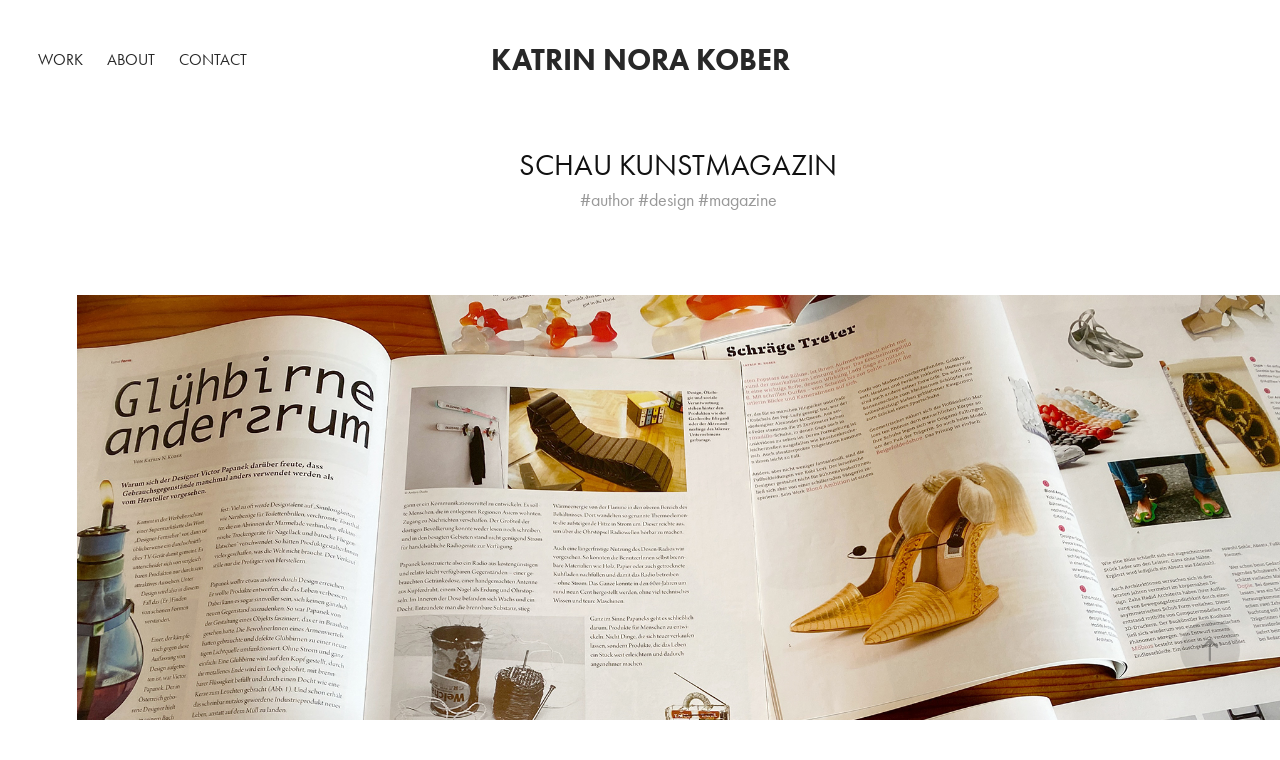

--- FILE ---
content_type: text/html; charset=utf-8
request_url: https://katrinkober.at/schau-kunstmagazin
body_size: 6631
content:
<!DOCTYPE HTML>
<html lang="en-US">
<head>
  <meta charset="UTF-8" />
  <meta name="viewport" content="width=device-width, initial-scale=1" />
      <meta name="keywords"  content="design,research,interaction,education" />
      <meta name="description"  content="#author #design #magazine" />
      <meta name="twitter:card"  content="summary_large_image" />
      <meta name="twitter:site"  content="@AdobePortfolio" />
      <meta  property="og:title" content="Katrin Kober - schau Kunstmagazin" />
      <meta  property="og:description" content="#author #design #magazine" />
      <meta  property="og:image" content="https://cdn.myportfolio.com/ff18212e-c552-448d-8c9e-3ba3464834d8/25360d81-669c-4daf-928c-5ce60a8440ba_car_3x4.jpg?h=917951b5f65d95f0c4a4f2ac5366ee8e" />
      <link rel="icon" href="[data-uri]"  />
      <link rel="stylesheet" href="/dist/css/main.css" type="text/css" />
      <link rel="stylesheet" href="https://cdn.myportfolio.com/ff18212e-c552-448d-8c9e-3ba3464834d8/dbccfde33b77460d5c55258d8f224fe51760604595.css?h=22660b3f770b7eb7c01b41cc5ac3996f" type="text/css" />
    <link rel="canonical" href="https://katrinkober.at/schau-kunstmagazin" />
      <title>Katrin Kober - schau Kunstmagazin</title>
    <script type="text/javascript" src="//use.typekit.net/ik/[base64].js?cb=35f77bfb8b50944859ea3d3804e7194e7a3173fb" async onload="
    try {
      window.Typekit.load();
    } catch (e) {
      console.warn('Typekit not loaded.');
    }
    "></script>
</head>
  <body class="transition-enabled">  <div class='page-background-video page-background-video-with-panel'>
  </div>
  <div class="js-responsive-nav">
    <div class="responsive-nav has-social">
      <div class="close-responsive-click-area js-close-responsive-nav">
        <div class="close-responsive-button"></div>
      </div>
          <nav class="nav-container" data-hover-hint="nav" data-hover-hint-placement="bottom-start">
                <div class="gallery-title"><a href="/work" >Work</a></div>
      <div class="page-title">
        <a href="/cv" >about</a>
      </div>
      <div class="page-title">
        <a href="/contact" >Contact</a>
      </div>
          </nav>
        <div class="social pf-nav-social" data-context="theme.nav" data-hover-hint="navSocialIcons" data-hover-hint-placement="bottom-start">
          <ul>
          </ul>
        </div>
    </div>
  </div>
    <header class="site-header js-site-header  js-fixed-nav" data-context="theme.nav" data-hover-hint="nav" data-hover-hint-placement="top-start">
        <nav class="nav-container" data-hover-hint="nav" data-hover-hint-placement="bottom-start">
                <div class="gallery-title"><a href="/work" >Work</a></div>
      <div class="page-title">
        <a href="/cv" >about</a>
      </div>
      <div class="page-title">
        <a href="/contact" >Contact</a>
      </div>
        </nav>
        <div class="logo-wrap" data-context="theme.logo.header" data-hover-hint="logo" data-hover-hint-placement="bottom-start">
          <div class="logo e2e-site-logo-text logo-text  ">
              <a href="/work" class="preserve-whitespace">Katrin Nora Kober</a>

          </div>
        </div>
        <div class="social pf-nav-social" data-context="theme.nav" data-hover-hint="navSocialIcons" data-hover-hint-placement="bottom-start">
          <ul>
          </ul>
        </div>
        <div class="hamburger-click-area js-hamburger">
          <div class="hamburger">
            <i></i>
            <i></i>
            <i></i>
          </div>
        </div>
    </header>
    <div class="header-placeholder"></div>
  <div class="site-wrap cfix js-site-wrap">
    <div class="site-container">
      <div class="site-content e2e-site-content">
        <main>
  <div class="page-container" data-context="page.page.container" data-hover-hint="pageContainer">
    <section class="page standard-modules">
        <header class="page-header content" data-context="pages" data-identity="id:p652fcd8c5cb36d4aa014b57988affaa67037450b5563718dce895" data-hover-hint="pageHeader" data-hover-hint-id="p652fcd8c5cb36d4aa014b57988affaa67037450b5563718dce895">
            <h1 class="title preserve-whitespace e2e-site-logo-text">schau Kunstmagazin</h1>
            <p class="description">#author #design #magazine</p>
        </header>
      <div class="page-content js-page-content" data-context="pages" data-identity="id:p652fcd8c5cb36d4aa014b57988affaa67037450b5563718dce895">
        <div id="project-canvas" class="js-project-modules modules content">
          <div id="project-modules">
              
              <div class="project-module module image project-module-image js-js-project-module"  style="padding-top: px;
padding-bottom: px;
">

  

  
     <div class="js-lightbox" data-src="https://cdn.myportfolio.com/ff18212e-c552-448d-8c9e-3ba3464834d8/060091e0-0207-4188-b7dd-d3ad7e75126d.jpg?h=7e063169523ae3214fc27e228a03e9f3">
           <img
             class="js-lazy e2e-site-project-module-image"
             src="[data-uri]"
             data-src="https://cdn.myportfolio.com/ff18212e-c552-448d-8c9e-3ba3464834d8/060091e0-0207-4188-b7dd-d3ad7e75126d_rw_3840.jpg?h=3b987006fee13d7dacbc9a0d9616f08b"
             data-srcset="https://cdn.myportfolio.com/ff18212e-c552-448d-8c9e-3ba3464834d8/060091e0-0207-4188-b7dd-d3ad7e75126d_rw_600.jpg?h=66054877dbc2ee3a3971ed54285bbd6d 600w,https://cdn.myportfolio.com/ff18212e-c552-448d-8c9e-3ba3464834d8/060091e0-0207-4188-b7dd-d3ad7e75126d_rw_1200.jpg?h=4026219dfe0bf7f1e9652a35ba10a290 1200w,https://cdn.myportfolio.com/ff18212e-c552-448d-8c9e-3ba3464834d8/060091e0-0207-4188-b7dd-d3ad7e75126d_rw_1920.jpg?h=804e0d9d1e13b83b12065a32fe416482 1920w,https://cdn.myportfolio.com/ff18212e-c552-448d-8c9e-3ba3464834d8/060091e0-0207-4188-b7dd-d3ad7e75126d_rw_3840.jpg?h=3b987006fee13d7dacbc9a0d9616f08b 3840w,"
             data-sizes="(max-width: 3840px) 100vw, 3840px"
             width="3840"
             height="0"
             style="padding-bottom: 75%; background: rgba(0, 0, 0, 0.03)"
             
           >
     </div>
  

</div>

              
              
              
              
              
              
              
              
              
              
              
              
              
              <div class="project-module module text project-module-text align- js-project-module e2e-site-project-module-text">
  <div class="rich-text js-text-editable module-text"><div>schau Kunstmagazin, Zeitschrift für Jugendliche<br>Michaela Leutzendorff Pakesch, Sabine Kienzer (Ed.)<br>Vol. 1/2009 - 9/2011</div><div>Katrin contributed design-related articles to this art magazine for young readers</div></div>
</div>

              
              
              
              
          </div>
        </div>
      </div>
    </section>
          <section class="other-projects" data-context="page.page.other_pages" data-hover-hint="otherPages">
            <div class="title-wrapper">
              <div class="title-container">
                  <h3 class="other-projects-title preserve-whitespace">You may also like</h3>
              </div>
            </div>
            <div class="project-covers">
                  <a class="project-cover js-project-cover-touch hold-space" href="/maker-biographies" data-context="pages" data-identity="id:p687100be869aabd6ee3922ee2728403be2011a87435e5a8dc40e8">
                    <div class="cover-content-container">
                      <div class="cover-image-wrap">
                        <div class="cover-image">
                            <div class="cover cover-normal">

            <img
              class="cover__img js-lazy"
              src="https://cdn.myportfolio.com/ff18212e-c552-448d-8c9e-3ba3464834d8/8df924b4-c29a-4ebd-87ce-407f73769df8_rwc_132x0x810x1080x32.jpg?h=792433796f097e51c94b71c1e6d4665c"
              data-src="https://cdn.myportfolio.com/ff18212e-c552-448d-8c9e-3ba3464834d8/8df924b4-c29a-4ebd-87ce-407f73769df8_rwc_132x0x810x1080x810.jpg?h=b4cb5cc8c80c77339479239a2d91863d"
              data-srcset="https://cdn.myportfolio.com/ff18212e-c552-448d-8c9e-3ba3464834d8/8df924b4-c29a-4ebd-87ce-407f73769df8_rwc_132x0x810x1080x640.jpg?h=a4786ae0e10c5a36118123ce8e4d6c3f 640w, https://cdn.myportfolio.com/ff18212e-c552-448d-8c9e-3ba3464834d8/8df924b4-c29a-4ebd-87ce-407f73769df8_rwc_132x0x810x1080x810.jpg?h=b4cb5cc8c80c77339479239a2d91863d 1280w, https://cdn.myportfolio.com/ff18212e-c552-448d-8c9e-3ba3464834d8/8df924b4-c29a-4ebd-87ce-407f73769df8_rwc_132x0x810x1080x810.jpg?h=b4cb5cc8c80c77339479239a2d91863d 1366w, https://cdn.myportfolio.com/ff18212e-c552-448d-8c9e-3ba3464834d8/8df924b4-c29a-4ebd-87ce-407f73769df8_rwc_132x0x810x1080x810.jpg?h=b4cb5cc8c80c77339479239a2d91863d 1920w, https://cdn.myportfolio.com/ff18212e-c552-448d-8c9e-3ba3464834d8/8df924b4-c29a-4ebd-87ce-407f73769df8_rwc_132x0x810x1080x810.jpg?h=b4cb5cc8c80c77339479239a2d91863d 2560w, https://cdn.myportfolio.com/ff18212e-c552-448d-8c9e-3ba3464834d8/8df924b4-c29a-4ebd-87ce-407f73769df8_rwc_132x0x810x1080x810.jpg?h=b4cb5cc8c80c77339479239a2d91863d 5120w"
              data-sizes="(max-width: 540px) 100vw, (max-width: 768px) 50vw, calc(1400px / 4)"
            >
                                      </div>
                        </div>
                      </div>
                      <div class="details-wrap">
                        <div class="details">
                          <div class="details-inner">
                              <div class="title preserve-whitespace">How maker biographies come into being</div>
                              <div class="date">2024</div>
                          </div>
                        </div>
                      </div>
                    </div>
                  </a>
                  <a class="project-cover js-project-cover-touch hold-space" href="/radical-crafting-salon" data-context="pages" data-identity="id:p68b867f602c463150c7fef29c449883be0689e2066ffbfc5735d4">
                    <div class="cover-content-container">
                      <div class="cover-image-wrap">
                        <div class="cover-image">
                            <div class="cover cover-normal">

            <img
              class="cover__img js-lazy"
              src="https://cdn.myportfolio.com/ff18212e-c552-448d-8c9e-3ba3464834d8/a4a304ac-82ec-46cc-9b5f-a77bd388d93e_rwc_51x0x563x750x32.JPG?h=d8f4819ff637514b0fedb6250de23ed7"
              data-src="https://cdn.myportfolio.com/ff18212e-c552-448d-8c9e-3ba3464834d8/a4a304ac-82ec-46cc-9b5f-a77bd388d93e_rwc_51x0x563x750x563.JPG?h=dfebf050acf19c674b2e4b84f1bb747f"
              data-srcset="https://cdn.myportfolio.com/ff18212e-c552-448d-8c9e-3ba3464834d8/a4a304ac-82ec-46cc-9b5f-a77bd388d93e_rwc_51x0x563x750x640.JPG?h=5bc634d11036ca259df34e5764232038 640w, https://cdn.myportfolio.com/ff18212e-c552-448d-8c9e-3ba3464834d8/a4a304ac-82ec-46cc-9b5f-a77bd388d93e_rwc_51x0x563x750x563.JPG?h=dfebf050acf19c674b2e4b84f1bb747f 1280w, https://cdn.myportfolio.com/ff18212e-c552-448d-8c9e-3ba3464834d8/a4a304ac-82ec-46cc-9b5f-a77bd388d93e_rwc_51x0x563x750x563.JPG?h=dfebf050acf19c674b2e4b84f1bb747f 1366w, https://cdn.myportfolio.com/ff18212e-c552-448d-8c9e-3ba3464834d8/a4a304ac-82ec-46cc-9b5f-a77bd388d93e_rwc_51x0x563x750x563.JPG?h=dfebf050acf19c674b2e4b84f1bb747f 1920w, https://cdn.myportfolio.com/ff18212e-c552-448d-8c9e-3ba3464834d8/a4a304ac-82ec-46cc-9b5f-a77bd388d93e_rwc_51x0x563x750x563.JPG?h=dfebf050acf19c674b2e4b84f1bb747f 2560w, https://cdn.myportfolio.com/ff18212e-c552-448d-8c9e-3ba3464834d8/a4a304ac-82ec-46cc-9b5f-a77bd388d93e_rwc_51x0x563x750x563.JPG?h=dfebf050acf19c674b2e4b84f1bb747f 5120w"
              data-sizes="(max-width: 540px) 100vw, (max-width: 768px) 50vw, calc(1400px / 4)"
            >
                                      </div>
                        </div>
                      </div>
                      <div class="details-wrap">
                        <div class="details">
                          <div class="details-inner">
                              <div class="title preserve-whitespace">Radical Crafting Salon</div>
                              <div class="date">2025</div>
                          </div>
                        </div>
                      </div>
                    </div>
                  </a>
                  <a class="project-cover js-project-cover-touch hold-space" href="/all-makers" data-context="pages" data-identity="id:p653eac8f341abe6660f65eb263cc16b50030038652a8821b83987">
                    <div class="cover-content-container">
                      <div class="cover-image-wrap">
                        <div class="cover-image">
                            <div class="cover cover-normal">

            <img
              class="cover__img js-lazy"
              src="https://cdn.myportfolio.com/ff18212e-c552-448d-8c9e-3ba3464834d8/cb8d87d8-c1e5-494d-9c1a-80e5ebd03b5b_rwc_792x0x1117x1488x32.jpg?h=ede03de89bf55a62b045ad8c15153346"
              data-src="https://cdn.myportfolio.com/ff18212e-c552-448d-8c9e-3ba3464834d8/cb8d87d8-c1e5-494d-9c1a-80e5ebd03b5b_rwc_792x0x1117x1488x1117.jpg?h=f7215668e0f6fb590c8223bef6154d61"
              data-srcset="https://cdn.myportfolio.com/ff18212e-c552-448d-8c9e-3ba3464834d8/cb8d87d8-c1e5-494d-9c1a-80e5ebd03b5b_rwc_792x0x1117x1488x640.jpg?h=7a4e1570c4d579ed4487f7b2ba5e7ddb 640w, https://cdn.myportfolio.com/ff18212e-c552-448d-8c9e-3ba3464834d8/cb8d87d8-c1e5-494d-9c1a-80e5ebd03b5b_rwc_792x0x1117x1488x1280.jpg?h=cea0310e294df08d7e00d621b5b5326d 1280w, https://cdn.myportfolio.com/ff18212e-c552-448d-8c9e-3ba3464834d8/cb8d87d8-c1e5-494d-9c1a-80e5ebd03b5b_rwc_792x0x1117x1488x1366.jpg?h=dabd156554a0d543ba0c1a52b2b3677a 1366w, https://cdn.myportfolio.com/ff18212e-c552-448d-8c9e-3ba3464834d8/cb8d87d8-c1e5-494d-9c1a-80e5ebd03b5b_rwc_792x0x1117x1488x1920.jpg?h=b2a1273fbdfae7075feb84cbaec78097 1920w, https://cdn.myportfolio.com/ff18212e-c552-448d-8c9e-3ba3464834d8/cb8d87d8-c1e5-494d-9c1a-80e5ebd03b5b_rwc_792x0x1117x1488x1117.jpg?h=f7215668e0f6fb590c8223bef6154d61 2560w, https://cdn.myportfolio.com/ff18212e-c552-448d-8c9e-3ba3464834d8/cb8d87d8-c1e5-494d-9c1a-80e5ebd03b5b_rwc_792x0x1117x1488x1117.jpg?h=f7215668e0f6fb590c8223bef6154d61 5120w"
              data-sizes="(max-width: 540px) 100vw, (max-width: 768px) 50vw, calc(1400px / 4)"
            >
                                      </div>
                        </div>
                      </div>
                      <div class="details-wrap">
                        <div class="details">
                          <div class="details-inner">
                              <div class="title preserve-whitespace">All* Makers*</div>
                              <div class="date">2023</div>
                          </div>
                        </div>
                      </div>
                    </div>
                  </a>
                  <a class="project-cover js-project-cover-touch hold-space" href="/blitzforschung" data-context="pages" data-identity="id:p6522c33d80bb3940f0f934c1ef4fdf09745030d35d412a0d05741">
                    <div class="cover-content-container">
                      <div class="cover-image-wrap">
                        <div class="cover-image">
                            <div class="cover cover-normal">

            <img
              class="cover__img js-lazy"
              src="https://cdn.myportfolio.com/ff18212e-c552-448d-8c9e-3ba3464834d8/7197cc52-2004-4f37-a221-edccd0c451df_carw_3x4x32.jpg?h=3867b9c67669e3b06441463b23dca94a"
              data-src="https://cdn.myportfolio.com/ff18212e-c552-448d-8c9e-3ba3464834d8/7197cc52-2004-4f37-a221-edccd0c451df_car_3x4.jpg?h=64e2ba7284d395bba215c102fc2c5890"
              data-srcset="https://cdn.myportfolio.com/ff18212e-c552-448d-8c9e-3ba3464834d8/7197cc52-2004-4f37-a221-edccd0c451df_carw_3x4x640.jpg?h=07a261ae92c443802ffad5229e722538 640w, https://cdn.myportfolio.com/ff18212e-c552-448d-8c9e-3ba3464834d8/7197cc52-2004-4f37-a221-edccd0c451df_carw_3x4x1280.jpg?h=6aeba7e40217c44495c4e79c041d870e 1280w, https://cdn.myportfolio.com/ff18212e-c552-448d-8c9e-3ba3464834d8/7197cc52-2004-4f37-a221-edccd0c451df_carw_3x4x1366.jpg?h=cfa17e6c67e311f2508695ad1a258f67 1366w, https://cdn.myportfolio.com/ff18212e-c552-448d-8c9e-3ba3464834d8/7197cc52-2004-4f37-a221-edccd0c451df_carw_3x4x1920.jpg?h=8c16ce775b8d1ea57d25e3869c13395b 1920w, https://cdn.myportfolio.com/ff18212e-c552-448d-8c9e-3ba3464834d8/7197cc52-2004-4f37-a221-edccd0c451df_carw_3x4x2560.jpg?h=00631e293070a587de7a23bf81859493 2560w, https://cdn.myportfolio.com/ff18212e-c552-448d-8c9e-3ba3464834d8/7197cc52-2004-4f37-a221-edccd0c451df_carw_3x4x5120.jpg?h=e20c8b16d6dc0ce998edd238236de2bb 5120w"
              data-sizes="(max-width: 540px) 100vw, (max-width: 768px) 50vw, calc(1400px / 4)"
            >
                                      </div>
                        </div>
                      </div>
                      <div class="details-wrap">
                        <div class="details">
                          <div class="details-inner">
                              <div class="title preserve-whitespace">Blitzkontakt</div>
                              <div class="date">2014</div>
                          </div>
                        </div>
                      </div>
                    </div>
                  </a>
                  <a class="project-cover js-project-cover-touch hold-space" href="/design-in-context-nikola-tesla-lab" data-context="pages" data-identity="id:p652641565058c20b5ae8fab795b5f343c34d691386c60a3ed365c">
                    <div class="cover-content-container">
                      <div class="cover-image-wrap">
                        <div class="cover-image">
                            <div class="cover cover-normal">

            <img
              class="cover__img js-lazy"
              src="https://cdn.myportfolio.com/ff18212e-c552-448d-8c9e-3ba3464834d8/7df20317-8884-4b3e-a948-df2d2f4e5708_carw_3x4x32.jpg?h=2a9fd725f427c02c329ea23998a491ae"
              data-src="https://cdn.myportfolio.com/ff18212e-c552-448d-8c9e-3ba3464834d8/7df20317-8884-4b3e-a948-df2d2f4e5708_car_3x4.jpg?h=11f7a394df4e02ccd1827b26c82768c5"
              data-srcset="https://cdn.myportfolio.com/ff18212e-c552-448d-8c9e-3ba3464834d8/7df20317-8884-4b3e-a948-df2d2f4e5708_carw_3x4x640.jpg?h=90a33bcb9b892baf1c19cd9c23724ca8 640w, https://cdn.myportfolio.com/ff18212e-c552-448d-8c9e-3ba3464834d8/7df20317-8884-4b3e-a948-df2d2f4e5708_carw_3x4x1280.jpg?h=ca86317d2b466d84dabb56a850912983 1280w, https://cdn.myportfolio.com/ff18212e-c552-448d-8c9e-3ba3464834d8/7df20317-8884-4b3e-a948-df2d2f4e5708_carw_3x4x1366.jpg?h=9a032cef105064bd7ca028201a73ffcc 1366w, https://cdn.myportfolio.com/ff18212e-c552-448d-8c9e-3ba3464834d8/7df20317-8884-4b3e-a948-df2d2f4e5708_carw_3x4x1920.jpg?h=31b26aff569b81c65cbd739b85fab058 1920w, https://cdn.myportfolio.com/ff18212e-c552-448d-8c9e-3ba3464834d8/7df20317-8884-4b3e-a948-df2d2f4e5708_carw_3x4x2560.jpg?h=73016ca3a80c1c33dabbd2b2fee117b8 2560w, https://cdn.myportfolio.com/ff18212e-c552-448d-8c9e-3ba3464834d8/7df20317-8884-4b3e-a948-df2d2f4e5708_carw_3x4x5120.jpg?h=637e678c82c131ec3db260310cdf3fb0 5120w"
              data-sizes="(max-width: 540px) 100vw, (max-width: 768px) 50vw, calc(1400px / 4)"
            >
                                      </div>
                        </div>
                      </div>
                      <div class="details-wrap">
                        <div class="details">
                          <div class="details-inner">
                              <div class="title preserve-whitespace">Design in Context: Nikola Tesla Lab</div>
                              <div class="date">2016</div>
                          </div>
                        </div>
                      </div>
                    </div>
                  </a>
                  <a class="project-cover js-project-cover-touch hold-space" href="/makerlab-als-oberstufenfach" data-context="pages" data-identity="id:p6527c09346f98b7e16a697f9fd72cf03c51a122ec80e83e19befd">
                    <div class="cover-content-container">
                      <div class="cover-image-wrap">
                        <div class="cover-image">
                            <div class="cover cover-normal">

            <img
              class="cover__img js-lazy"
              src="https://cdn.myportfolio.com/ff18212e-c552-448d-8c9e-3ba3464834d8/5103ebff-239f-4128-b118-9c6a90efdfd6_carw_3x4x32.jpg?h=07f1ffda708753d47774aacce6f86cd7"
              data-src="https://cdn.myportfolio.com/ff18212e-c552-448d-8c9e-3ba3464834d8/5103ebff-239f-4128-b118-9c6a90efdfd6_car_3x4.jpg?h=5f1adc86ea15304e3135635965396fbf"
              data-srcset="https://cdn.myportfolio.com/ff18212e-c552-448d-8c9e-3ba3464834d8/5103ebff-239f-4128-b118-9c6a90efdfd6_carw_3x4x640.jpg?h=b679b824a0e6351ad0dd4acc47a2c67f 640w, https://cdn.myportfolio.com/ff18212e-c552-448d-8c9e-3ba3464834d8/5103ebff-239f-4128-b118-9c6a90efdfd6_carw_3x4x1280.jpg?h=ac64b16e924cf6f72343063822a97221 1280w, https://cdn.myportfolio.com/ff18212e-c552-448d-8c9e-3ba3464834d8/5103ebff-239f-4128-b118-9c6a90efdfd6_carw_3x4x1366.jpg?h=69c2fb4324d74cc2b13417f8e475a09e 1366w, https://cdn.myportfolio.com/ff18212e-c552-448d-8c9e-3ba3464834d8/5103ebff-239f-4128-b118-9c6a90efdfd6_carw_3x4x1920.jpg?h=02625fc8043a9b90e4d4b53d6416940f 1920w, https://cdn.myportfolio.com/ff18212e-c552-448d-8c9e-3ba3464834d8/5103ebff-239f-4128-b118-9c6a90efdfd6_carw_3x4x2560.jpg?h=9e3cac249158906928865a00082a869c 2560w, https://cdn.myportfolio.com/ff18212e-c552-448d-8c9e-3ba3464834d8/5103ebff-239f-4128-b118-9c6a90efdfd6_carw_3x4x5120.jpg?h=b7d7493224b9420a347aefff2167cb9c 5120w"
              data-sizes="(max-width: 540px) 100vw, (max-width: 768px) 50vw, calc(1400px / 4)"
            >
                                      </div>
                        </div>
                      </div>
                      <div class="details-wrap">
                        <div class="details">
                          <div class="details-inner">
                              <div class="title preserve-whitespace">Makerlab als Unterrichtsfach</div>
                              <div class="date">2023</div>
                          </div>
                        </div>
                      </div>
                    </div>
                  </a>
                  <a class="project-cover js-project-cover-touch hold-space" href="/designmobil" data-context="pages" data-identity="id:p65254f506b13f6955c368cc1babb1279d253c3de5307cbb720338">
                    <div class="cover-content-container">
                      <div class="cover-image-wrap">
                        <div class="cover-image">
                            <div class="cover cover-normal">

            <img
              class="cover__img js-lazy"
              src="https://cdn.myportfolio.com/ff18212e-c552-448d-8c9e-3ba3464834d8/370e07a2-8354-4eea-a380-6eef3f3890dd_carw_3x4x32.jpg?h=39d6a28f84e2391a0bd1596633ebbd64"
              data-src="https://cdn.myportfolio.com/ff18212e-c552-448d-8c9e-3ba3464834d8/370e07a2-8354-4eea-a380-6eef3f3890dd_car_3x4.jpg?h=70add5933a872eeba8079f9885811fe8"
              data-srcset="https://cdn.myportfolio.com/ff18212e-c552-448d-8c9e-3ba3464834d8/370e07a2-8354-4eea-a380-6eef3f3890dd_carw_3x4x640.jpg?h=1504d99729053635fed01794e166f4dc 640w, https://cdn.myportfolio.com/ff18212e-c552-448d-8c9e-3ba3464834d8/370e07a2-8354-4eea-a380-6eef3f3890dd_carw_3x4x1280.jpg?h=47b18fc74061810c8b7ccf132bfdaef4 1280w, https://cdn.myportfolio.com/ff18212e-c552-448d-8c9e-3ba3464834d8/370e07a2-8354-4eea-a380-6eef3f3890dd_carw_3x4x1366.jpg?h=3b81e2c4682abdc80707574be96518bb 1366w, https://cdn.myportfolio.com/ff18212e-c552-448d-8c9e-3ba3464834d8/370e07a2-8354-4eea-a380-6eef3f3890dd_carw_3x4x1920.jpg?h=40b756962bdd29df7aadf7a29fe906d1 1920w, https://cdn.myportfolio.com/ff18212e-c552-448d-8c9e-3ba3464834d8/370e07a2-8354-4eea-a380-6eef3f3890dd_carw_3x4x2560.jpg?h=defadb3b5146436092772dfe35805b40 2560w, https://cdn.myportfolio.com/ff18212e-c552-448d-8c9e-3ba3464834d8/370e07a2-8354-4eea-a380-6eef3f3890dd_carw_3x4x5120.jpg?h=c98e3d13fe07413ca0af7331dc3740b3 5120w"
              data-sizes="(max-width: 540px) 100vw, (max-width: 768px) 50vw, calc(1400px / 4)"
            >
                                      </div>
                        </div>
                      </div>
                      <div class="details-wrap">
                        <div class="details">
                          <div class="details-inner">
                              <div class="title preserve-whitespace">design°mobil</div>
                              <div class="date">2023</div>
                          </div>
                        </div>
                      </div>
                    </div>
                  </a>
                  <a class="project-cover js-project-cover-touch hold-space" href="/kopie-von-design-im-kontext" data-context="pages" data-identity="id:p6525ae1745e747cf75df26d7ab0b437b8988ac469c80ec654566c">
                    <div class="cover-content-container">
                      <div class="cover-image-wrap">
                        <div class="cover-image">
                            <div class="cover cover-normal">

            <img
              class="cover__img js-lazy"
              src="https://cdn.myportfolio.com/ff18212e-c552-448d-8c9e-3ba3464834d8/714a9cfa-d493-4ed2-b4a1-451e696c7f42_carw_3x4x32.jpg?h=cb2032eab04efda8949e5bad9b832106"
              data-src="https://cdn.myportfolio.com/ff18212e-c552-448d-8c9e-3ba3464834d8/714a9cfa-d493-4ed2-b4a1-451e696c7f42_car_3x4.jpg?h=a26d4e9e5121831570a6d6ef151cfc36"
              data-srcset="https://cdn.myportfolio.com/ff18212e-c552-448d-8c9e-3ba3464834d8/714a9cfa-d493-4ed2-b4a1-451e696c7f42_carw_3x4x640.jpg?h=826c3e42b333bc67b35151e7c229f8d4 640w, https://cdn.myportfolio.com/ff18212e-c552-448d-8c9e-3ba3464834d8/714a9cfa-d493-4ed2-b4a1-451e696c7f42_carw_3x4x1280.jpg?h=33b98b6eea08492340879e956fb2213a 1280w, https://cdn.myportfolio.com/ff18212e-c552-448d-8c9e-3ba3464834d8/714a9cfa-d493-4ed2-b4a1-451e696c7f42_carw_3x4x1366.jpg?h=0f142222426d063bc8ca2a229039f11a 1366w, https://cdn.myportfolio.com/ff18212e-c552-448d-8c9e-3ba3464834d8/714a9cfa-d493-4ed2-b4a1-451e696c7f42_carw_3x4x1920.jpg?h=d2c52d202c92c8f681fabe8d6dc61c4f 1920w, https://cdn.myportfolio.com/ff18212e-c552-448d-8c9e-3ba3464834d8/714a9cfa-d493-4ed2-b4a1-451e696c7f42_carw_3x4x2560.jpg?h=f37971285bf7905de1475ef9b25ebea1 2560w, https://cdn.myportfolio.com/ff18212e-c552-448d-8c9e-3ba3464834d8/714a9cfa-d493-4ed2-b4a1-451e696c7f42_carw_3x4x5120.jpg?h=0ef02f845a719f9a0ca3a3e8c1f38cd7 5120w"
              data-sizes="(max-width: 540px) 100vw, (max-width: 768px) 50vw, calc(1400px / 4)"
            >
                                      </div>
                        </div>
                      </div>
                      <div class="details-wrap">
                        <div class="details">
                          <div class="details-inner">
                              <div class="title preserve-whitespace">Design in Context: Market</div>
                              <div class="date">2014</div>
                          </div>
                        </div>
                      </div>
                    </div>
                  </a>
                  <a class="project-cover js-project-cover-touch hold-space" href="/rostcamp" data-context="pages" data-identity="id:p6522c4f09b92c5a332e7f8790980975d9ef6499e916be967848f8">
                    <div class="cover-content-container">
                      <div class="cover-image-wrap">
                        <div class="cover-image">
                            <div class="cover cover-normal">

            <img
              class="cover__img js-lazy"
              src="https://cdn.myportfolio.com/ff18212e-c552-448d-8c9e-3ba3464834d8/f1387f97-598d-4d0a-888b-d5c75e592e8c_carw_3x4x32.jpg?h=cf77d528036b2a69f56af3a097507013"
              data-src="https://cdn.myportfolio.com/ff18212e-c552-448d-8c9e-3ba3464834d8/f1387f97-598d-4d0a-888b-d5c75e592e8c_car_3x4.jpg?h=f048e2d00241f13fb857723e1cfd290e"
              data-srcset="https://cdn.myportfolio.com/ff18212e-c552-448d-8c9e-3ba3464834d8/f1387f97-598d-4d0a-888b-d5c75e592e8c_carw_3x4x640.jpg?h=c4471861498e47c478dafce89de5674a 640w, https://cdn.myportfolio.com/ff18212e-c552-448d-8c9e-3ba3464834d8/f1387f97-598d-4d0a-888b-d5c75e592e8c_carw_3x4x1280.jpg?h=941b8dcd29e7729f11b404115d6434e9 1280w, https://cdn.myportfolio.com/ff18212e-c552-448d-8c9e-3ba3464834d8/f1387f97-598d-4d0a-888b-d5c75e592e8c_carw_3x4x1366.jpg?h=838d84da173b1ff50ca036f4b5b31f38 1366w, https://cdn.myportfolio.com/ff18212e-c552-448d-8c9e-3ba3464834d8/f1387f97-598d-4d0a-888b-d5c75e592e8c_carw_3x4x1920.jpg?h=866cd1e5597e4a28729506234c673e29 1920w, https://cdn.myportfolio.com/ff18212e-c552-448d-8c9e-3ba3464834d8/f1387f97-598d-4d0a-888b-d5c75e592e8c_carw_3x4x2560.jpg?h=d3e080c6080425938ea01581ec26d570 2560w, https://cdn.myportfolio.com/ff18212e-c552-448d-8c9e-3ba3464834d8/f1387f97-598d-4d0a-888b-d5c75e592e8c_carw_3x4x5120.jpg?h=630f585b6afb862ddc137a804301d845 5120w"
              data-sizes="(max-width: 540px) 100vw, (max-width: 768px) 50vw, calc(1400px / 4)"
            >
                                      </div>
                        </div>
                      </div>
                      <div class="details-wrap">
                        <div class="details">
                          <div class="details-inner">
                              <div class="title preserve-whitespace">Rostcamp</div>
                              <div class="date">2018</div>
                          </div>
                        </div>
                      </div>
                    </div>
                  </a>
                  <a class="project-cover js-project-cover-touch hold-space" href="/storm-in-a-teacup" data-context="pages" data-identity="id:p6522c3d76b17ad55e7d48331ad512ca7b1f1f801624c23f2c5fa1">
                    <div class="cover-content-container">
                      <div class="cover-image-wrap">
                        <div class="cover-image">
                            <div class="cover cover-normal">

            <img
              class="cover__img js-lazy"
              src="https://cdn.myportfolio.com/ff18212e-c552-448d-8c9e-3ba3464834d8/5ab9cbed-722c-4582-b432-3aaf3c093b18_carw_3x4x32.jpg?h=a445f7f1ad11886605cde69d3aec7607"
              data-src="https://cdn.myportfolio.com/ff18212e-c552-448d-8c9e-3ba3464834d8/5ab9cbed-722c-4582-b432-3aaf3c093b18_car_3x4.jpg?h=79d0f1f88cb09645a39be3c6871f0379"
              data-srcset="https://cdn.myportfolio.com/ff18212e-c552-448d-8c9e-3ba3464834d8/5ab9cbed-722c-4582-b432-3aaf3c093b18_carw_3x4x640.jpg?h=dd22d86ccfbc3ee6fa8c4c8b6e107abf 640w, https://cdn.myportfolio.com/ff18212e-c552-448d-8c9e-3ba3464834d8/5ab9cbed-722c-4582-b432-3aaf3c093b18_carw_3x4x1280.jpg?h=ca1e78bcaac1cba821b72a06d0f76fc7 1280w, https://cdn.myportfolio.com/ff18212e-c552-448d-8c9e-3ba3464834d8/5ab9cbed-722c-4582-b432-3aaf3c093b18_carw_3x4x1366.jpg?h=5d0f270d7cb184bdc1c223a938ea2be8 1366w, https://cdn.myportfolio.com/ff18212e-c552-448d-8c9e-3ba3464834d8/5ab9cbed-722c-4582-b432-3aaf3c093b18_carw_3x4x1920.jpg?h=cb456caf089b2e34953e05ce441bdd6e 1920w, https://cdn.myportfolio.com/ff18212e-c552-448d-8c9e-3ba3464834d8/5ab9cbed-722c-4582-b432-3aaf3c093b18_carw_3x4x2560.jpg?h=1585fa04a0aa5d3dbae5f35d77ff0373 2560w, https://cdn.myportfolio.com/ff18212e-c552-448d-8c9e-3ba3464834d8/5ab9cbed-722c-4582-b432-3aaf3c093b18_carw_3x4x5120.jpg?h=638ec397d484c5212ddb49631cc4f413 5120w"
              data-sizes="(max-width: 540px) 100vw, (max-width: 768px) 50vw, calc(1400px / 4)"
            >
                                      </div>
                        </div>
                      </div>
                      <div class="details-wrap">
                        <div class="details">
                          <div class="details-inner">
                              <div class="title preserve-whitespace">Storm in a Teacup</div>
                              <div class="date">2017</div>
                          </div>
                        </div>
                      </div>
                    </div>
                  </a>
            </div>
          </section>
        <section class="back-to-top" data-hover-hint="backToTop">
          <a href="#"><span class="arrow">&uarr;</span><span class="preserve-whitespace">Back to Top</span></a>
        </section>
        <a class="back-to-top-fixed js-back-to-top back-to-top-fixed-with-panel" data-hover-hint="backToTop" data-hover-hint-placement="top-start" href="#">
          <svg version="1.1" id="Layer_1" xmlns="http://www.w3.org/2000/svg" xmlns:xlink="http://www.w3.org/1999/xlink" x="0px" y="0px"
           viewBox="0 0 26 26" style="enable-background:new 0 0 26 26;" xml:space="preserve" class="icon icon-back-to-top">
          <g>
            <path d="M13.8,1.3L21.6,9c0.1,0.1,0.1,0.3,0.2,0.4c0.1,0.1,0.1,0.3,0.1,0.4s0,0.3-0.1,0.4c-0.1,0.1-0.1,0.3-0.3,0.4
              c-0.1,0.1-0.2,0.2-0.4,0.3c-0.2,0.1-0.3,0.1-0.4,0.1c-0.1,0-0.3,0-0.4-0.1c-0.2-0.1-0.3-0.2-0.4-0.3L14.2,5l0,19.1
              c0,0.2-0.1,0.3-0.1,0.5c0,0.1-0.1,0.3-0.3,0.4c-0.1,0.1-0.2,0.2-0.4,0.3c-0.1,0.1-0.3,0.1-0.5,0.1c-0.1,0-0.3,0-0.4-0.1
              c-0.1-0.1-0.3-0.1-0.4-0.3c-0.1-0.1-0.2-0.2-0.3-0.4c-0.1-0.1-0.1-0.3-0.1-0.5l0-19.1l-5.7,5.7C6,10.8,5.8,10.9,5.7,11
              c-0.1,0.1-0.3,0.1-0.4,0.1c-0.2,0-0.3,0-0.4-0.1c-0.1-0.1-0.3-0.2-0.4-0.3c-0.1-0.1-0.1-0.2-0.2-0.4C4.1,10.2,4,10.1,4.1,9.9
              c0-0.1,0-0.3,0.1-0.4c0-0.1,0.1-0.3,0.3-0.4l7.7-7.8c0.1,0,0.2-0.1,0.2-0.1c0,0,0.1-0.1,0.2-0.1c0.1,0,0.2,0,0.2-0.1
              c0.1,0,0.1,0,0.2,0c0,0,0.1,0,0.2,0c0.1,0,0.2,0,0.2,0.1c0.1,0,0.1,0.1,0.2,0.1C13.7,1.2,13.8,1.2,13.8,1.3z"/>
          </g>
          </svg>
        </a>
  </div>
              <footer class="site-footer" data-hover-hint="footer">
                <div class="footer-text">
                  © Katrin Nora Kober 2024
                </div>
              </footer>
        </main>
      </div>
    </div>
  </div>
</body>
<script type="text/javascript">
  // fix for Safari's back/forward cache
  window.onpageshow = function(e) {
    if (e.persisted) { window.location.reload(); }
  };
</script>
  <script type="text/javascript">var __config__ = {"page_id":"p652fcd8c5cb36d4aa014b57988affaa67037450b5563718dce895","theme":{"name":"marta\/tom"},"pageTransition":true,"linkTransition":true,"disableDownload":true,"localizedValidationMessages":{"required":"This field is required","Email":"This field must be a valid email address"},"lightbox":{"enabled":true,"color":{"opacity":0.94,"hex":"#fff"}},"cookie_banner":{"enabled":false}};</script>
  <script type="text/javascript" src="/site/translations?cb=35f77bfb8b50944859ea3d3804e7194e7a3173fb"></script>
  <script type="text/javascript" src="/dist/js/main.js?cb=35f77bfb8b50944859ea3d3804e7194e7a3173fb"></script>
</html>
